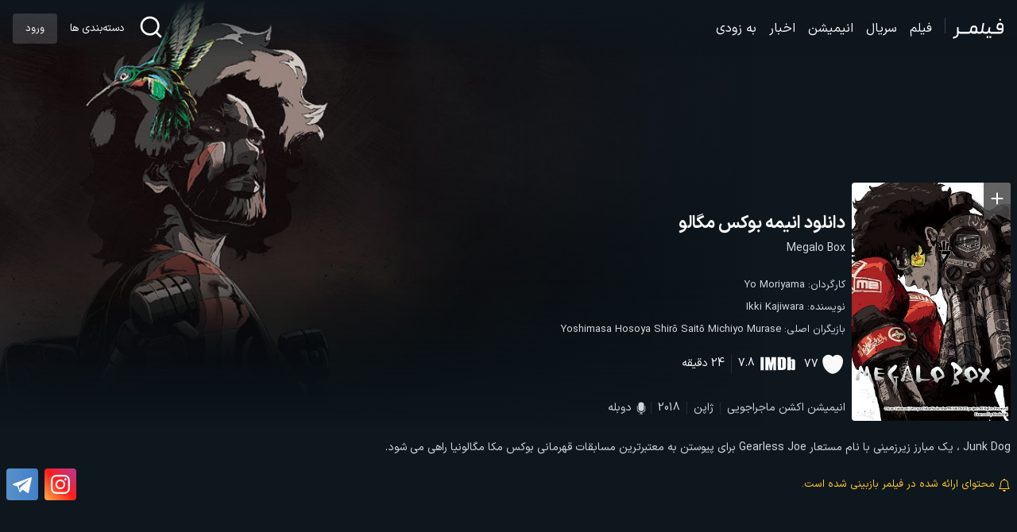

--- FILE ---
content_type: application/javascript
request_url: https://filmr.ir/wp-content/themes/skin.alfa.old/resources/assets/js/lightbox.js
body_size: 1271
content:
document.addEventListener("DOMContentLoaded",(function(){new class{constructor(e){this.settings={images:".gallery__Image",loop:!0,next:void 0,prev:void 0,dots:void 0,close:void 0,loader:void 0,counter:void 0,counterDivider:"/",keyboardNavigation:!0,hiddenElements:[]},Object.assign(this.settings,e),this.gallery=null,this.index=0,this.items=[...document.querySelectorAll(this.settings.images)],this.addedItems={},this.touch={endX:0,startX:0},this.init()}get loading(){return!this.settings.hiddenElements.includes("loader")}get dotsVisible(){return!this.settings.hiddenElements.includes("dots")}init(){this.clearUncomplete(),this.createElements(),this.bindEvents()}clearUncomplete(){this.items=this.items.filter((e=>e.dataset.large))}createElements(){this.gallery=document.createElement("DIV"),this.gallery.classList.add("asyncGallery"),this.createSingleElement({element:"prev",type:"BUTTON",event:"click",func:this.getPrevious}),this.createSingleElement({element:"next",type:"BUTTON",event:"click",func:this.getNext}),this.createSingleElement({element:"close",type:"BUTTON",event:"click",func:this.closeGallery}),this.createSingleElement({element:"loader",type:"SPAN",text:"در حال بارگذاری..."}),this.createSingleElement({element:"counter",type:"SPAN",text:"0/0"}),this.createSingleElement({element:"dots",type:"UL",text:""}),this.settings.hiddenElements.includes("dots")||this.items.forEach(((e,t)=>{let s=document.createElement("LI");s.dataset.index=t;let i=document.createElement("BUTTON");i.innerHTML=t,i.addEventListener("click",(()=>{this.index=t,this.getItem(t)})),s.append(i),this.dots.append(s)})),window.document.body.append(this.gallery)}createSingleElement({element:e,type:t,event:s="click",func:i,text:l}){this.settings.hiddenElements.includes(e)||(this.settings[e]?(this[e]=document.querySelector(this.settings[e]),this.gallery.append(this[e])):(this[e]=document.createElement(t),this[e].classList.add(`asyncGallery__${this.capitalizeFirstLetter(e)}`),this[e].innerHTML=void 0!==l?l:e,this.gallery.append(this[e])),i&&this[e].addEventListener(s,i.bind(this)))}getItem(e,t=null){let s=t;if(null===s&&(s={},s.src=this.items[e].dataset.large,s.description=this.items[e].dataset.description),this.settings.hiddenElements.includes("counter")||(this.counter.innerHTML=`\n          <span class="asyncGallery__Current">${this.index+1}</span>${this.settings.counterDivider}<span class="asyncGallery__Current">${this.items.length}</span>\n          `),this.addedItems.hasOwnProperty(e))this.clearVisible(),this.addedItems[this.index].loaded?(this.addedItems[this.index].classList.add("is-visible"),this.loading&&this.loader.classList.remove("is-visible")):this.loading&&this.loader.classList.add("is-visible"),this.dotsVisible&&this.gallery.querySelector(`.asyncGallery__Dots li[data-index="${e}"]`).classList.add("is-active");else{let t=document.createElement("IMG"),i=document.createElement("DIV");i.classList.add("asyncGallery__Item"),this.loading&&this.loader.classList.add("is-visible"),this.clearVisible(),this.dotsVisible&&this.gallery.querySelector(`.asyncGallery__Dots li[data-index="${e}"]`).classList.add("is-active"),t.src=s.src,t.alt=s.description?s.description:"",i.innerHTML=`\n          <div class="asyncGallery__ItemImage">\n            ${t.outerHTML}\n          </div>\n          `,s.description&&(i.innerHTML+=`\n            <div class="asyncGallery__ItemDescription">\n              <p>${s.description}</p>\n            </div>\n            `),this.gallery.append(i),this.addedItems[e]=i,t.addEventListener("load",(()=>{this.addedItems[e].loaded=!0,this.gallery.querySelector(".asyncGallery__Item.is-visible")||this.addedItems[e].classList.add("is-visible"),this.loading&&this.loader.classList.remove("is-visible")}))}this.settings.loop||(0===this.index?this.prev.setAttribute("disabled",!0):this.prev.removeAttribute("disabled"),this.index===this.items.length-1?this.next.setAttribute("disabled",!0):this.next.removeAttribute("disabled"))}clearVisible(){this.gallery.querySelector(".asyncGallery__Item.is-visible")&&this.gallery.querySelector(".asyncGallery__Item.is-visible").classList.remove("is-visible"),this.gallery.querySelector(".asyncGallery__Dots li.is-active")&&this.gallery.querySelector(".asyncGallery__Dots li.is-active").classList.remove("is-active")}closeGallery(){this.gallery.classList.remove("is-visible"),this.clearVisible()}capitalizeFirstLetter(e){return e.charAt(0).toUpperCase()+e.slice(1)}handleGesure(){this.touch.endX>this.touch.startX+20?this.getPrevious():this.touch.endX<this.touch.startX-20&&this.getNext()}getPrevious(){this.settings.loop?(this.index--,-1===this.index&&(this.index=this.items.length-1),this.getItem(this.index)):this.index>0&&(this.index--,this.getItem(this.index))}getNext(){this.settings.loop?(this.index++,this.index===this.items.length&&(this.index=0),this.getItem(this.index)):this.index<this.items.length-1&&(this.index++,this.getItem(this.index))}bindEvents(){this.items.forEach(((e,t)=>{e.addEventListener("click",(e=>{this.gallery.classList.add("is-visible"),this.index=t,this.getItem(t,{src:e.target.dataset.large,description:e.target.dataset.description})}))})),document.addEventListener("keyup",(e=>{this.gallery.classList.contains("is-visible")&&("Escape"===e.key&&this.closeGallery(),this.settings.keyboardNavigation&&(39===e.keyCode?this.getNext():37===e.keyCode&&this.getPrevious()))})),this.gallery.addEventListener("touchstart",(e=>{this.touch.startX=e.changedTouches[0].screenX}),{passive:!0}),this.gallery.addEventListener("touchend",(e=>{this.touch.endX=e.changedTouches[0].screenX,this.handleGesure()}),!1)}}}));

--- FILE ---
content_type: application/javascript
request_url: https://filmr.ir/wp-content/themes/skin.alfa.old/resources/assets/js/player.js
body_size: 41
content:
document.addEventListener("DOMContentLoaded", function(){
    const video = document.querySelector('video');
    if(video){
        video.addEventListener('fullscreenchange', () => {
            if (document.fullscreenElement) {
                video.style.objectFit = 'contain'; // adjust object-fit for fullscreen
            } else {
                video.style.objectFit = 'cover'; // restore object-fit when exiting fullscreen
            }
        });
    
        function toggleFullScreen() {
            if (!document.fullscreenElement) {
                video.requestFullscreen().catch(err => {
                    console.error(`Error attempting to enable full-screen mode: ${err.message}`);
                });
            } else {
                document.exitFullscreen();
            }
        }
    
        video.addEventListener('click', () => {
            toggleFullScreen();
        });
    }
});

--- FILE ---
content_type: image/svg+xml
request_url: https://filmr.ir/wp-content/themes/skin.alfa.old/resources/assets/image/poster.svg
body_size: -140
content:
<svg width="480" height="720" xmlns="http://www.w3.org/2000/svg"></svg>

--- FILE ---
content_type: image/svg+xml
request_url: https://filmr.ir/wp-content/themes/skin.alfa.old/resources/assets/image/user.svg
body_size: 58
content:
<svg xmlns="http://www.w3.org/2000/svg" xmlns:xlink="http://www.w3.org/1999/xlink" width="57.6" height="57.6" viewBox="0 0 57.6 57.6">
  <title>default-profile</title>
  <g id="Layer_2" data-name="Layer 2">
    <g id="Layer_1-2" data-name="Layer 1">
      <rect x="0" y="0" width="57.6" height="57.6" style="fill:#31383e"/>
      <path d="M28.8,8.23A12.34,12.34,0,1,1,16.46,20.57A12.33,12.33,0,0,1,28.8,8.23Z" style="fill:#cfd8dc"/>
      <path d="M45.73,40.34a20.39,20.39,0,0,1-33.86,0a4.15,4.15,0,0,1,.28-5.05C16.5,30.27,22.53,37,28.8,37s12.3-6.76,16.65-1.74A4.15,4.15,0,0,1,45.73,40.34Z" style="fill:#cfd8dc"/>
    </g>
  </g>
</svg>
